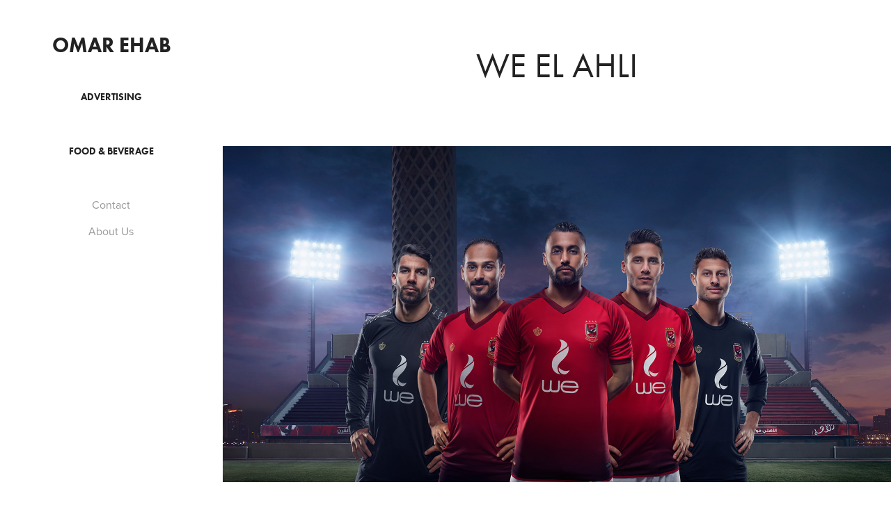

--- FILE ---
content_type: text/html; charset=utf-8
request_url: https://omarehab.com/we-el-ahli
body_size: 3021
content:
<!DOCTYPE HTML>
<html lang="en-US">
<head>
  <meta charset="UTF-8" />
  <meta name="viewport" content="width=device-width, initial-scale=1" />
      <meta name="keywords"  content="we,AHLY,football,staduim,Advertising,player,club,night,soccer,ads" />
      <meta name="twitter:card"  content="summary_large_image" />
      <meta name="twitter:site"  content="@AdobePortfolio" />
      <meta  property="og:title" content="Omar Ehab - WE El Ahli" />
      <meta  property="og:image" content="https://cdn.myportfolio.com/c806201a-d312-4516-aebe-9bef970655b6/ebbe94ea-0cc1-445c-984b-055c2c6d27ef_car_1x1.jpg?h=a980f30d4ff4a9bdbb3c8a6678fa122b" />
      <link rel="icon" href="[data-uri]"  />
      <link rel="stylesheet" href="/dist/css/main.css" type="text/css" />
      <link rel="stylesheet" href="https://cdn.myportfolio.com/c806201a-d312-4516-aebe-9bef970655b6/717829a48b5fad64747b7bf2f577ae731762808337.css?h=cdc1a3f69386ccea962673d3b16076fb" type="text/css" />
    <link rel="canonical" href="https://omarehab.com/we-el-ahli" />
      <title>Omar Ehab - WE El Ahli</title>
    <script type="text/javascript" src="//use.typekit.net/ik/[base64].js?cb=35f77bfb8b50944859ea3d3804e7194e7a3173fb" async onload="
    try {
      window.Typekit.load();
    } catch (e) {
      console.warn('Typekit not loaded.');
    }
    "></script>
</head>
  <body class="transition-enabled">  <div class='page-background-video page-background-video-with-panel'>
  </div>
  <div class="js-responsive-nav">
    <div class="responsive-nav has-social">
      <div class="close-responsive-click-area js-close-responsive-nav">
        <div class="close-responsive-button"></div>
      </div>
          <nav data-hover-hint="nav">
              <ul class="group">
                  <li class="gallery-title"><a href="/advertising" >Advertising</a></li>
              </ul>
              <ul class="group">
                  <li class="gallery-title"><a href="/food-beverage-1" >Food &amp; Beverage</a></li>
              </ul>
      <div class="page-title">
        <a href="/contact" >Contact</a>
      </div>
      <div class="page-title">
        <a href="/about-us" >About Us</a>
      </div>
              <div class="social pf-nav-social" data-hover-hint="navSocialIcons">
                <ul>
                </ul>
              </div>
          </nav>
    </div>
  </div>
  <div class="site-wrap cfix js-site-wrap">
    <div class="site-container">
      <div class="site-content e2e-site-content">
        <div class="sidebar-content">
          <header class="site-header">
              <div class="logo-wrap" data-hover-hint="logo">
                    <div class="logo e2e-site-logo-text logo-text  ">
    <a href="" class="preserve-whitespace">Omar Ehab</a>

</div>
              </div>
  <div class="hamburger-click-area js-hamburger">
    <div class="hamburger">
      <i></i>
      <i></i>
      <i></i>
    </div>
  </div>
          </header>
              <nav data-hover-hint="nav">
              <ul class="group">
                  <li class="gallery-title"><a href="/advertising" >Advertising</a></li>
              </ul>
              <ul class="group">
                  <li class="gallery-title"><a href="/food-beverage-1" >Food &amp; Beverage</a></li>
              </ul>
      <div class="page-title">
        <a href="/contact" >Contact</a>
      </div>
      <div class="page-title">
        <a href="/about-us" >About Us</a>
      </div>
                  <div class="social pf-nav-social" data-hover-hint="navSocialIcons">
                    <ul>
                    </ul>
                  </div>
              </nav>
        </div>
        <main>
  <div class="page-container" data-context="page.page.container" data-hover-hint="pageContainer">
    <section class="page standard-modules">
        <header class="page-header content" data-context="pages" data-identity="id:p60a5a1f6b87bef537e3e5605950ff49b35de03024331335addabe" data-hover-hint="pageHeader" data-hover-hint-id="p60a5a1f6b87bef537e3e5605950ff49b35de03024331335addabe">
            <h1 class="title preserve-whitespace e2e-site-page-title">WE El Ahli</h1>
            <p class="description"></p>
        </header>
      <div class="page-content js-page-content" data-context="pages" data-identity="id:p60a5a1f6b87bef537e3e5605950ff49b35de03024331335addabe">
        <div id="project-canvas" class="js-project-modules modules content">
          <div id="project-modules">
              
              <div class="project-module module image project-module-image js-js-project-module" >

  

  
     <div class="js-lightbox" data-src="https://cdn.myportfolio.com/c806201a-d312-4516-aebe-9bef970655b6/d6a3440f-f879-4265-b523-966526aa6653.jpg?h=29f221e87221fa3954194bfc0a426794">
           <img
             class="js-lazy e2e-site-project-module-image"
             src="[data-uri]"
             data-src="https://cdn.myportfolio.com/c806201a-d312-4516-aebe-9bef970655b6/d6a3440f-f879-4265-b523-966526aa6653_rw_3840.jpg?h=9be2d90ca135dfcd853eea4482e15a40"
             data-srcset="https://cdn.myportfolio.com/c806201a-d312-4516-aebe-9bef970655b6/d6a3440f-f879-4265-b523-966526aa6653_rw_600.jpg?h=e11b59753cc8051afd6667f238827326 600w,https://cdn.myportfolio.com/c806201a-d312-4516-aebe-9bef970655b6/d6a3440f-f879-4265-b523-966526aa6653_rw_1200.jpg?h=56f93bec0de40ab915cef1ba008189a0 1200w,https://cdn.myportfolio.com/c806201a-d312-4516-aebe-9bef970655b6/d6a3440f-f879-4265-b523-966526aa6653_rw_1920.jpg?h=922c3572c0975ce34fdcdd6bf539be35 1920w,https://cdn.myportfolio.com/c806201a-d312-4516-aebe-9bef970655b6/d6a3440f-f879-4265-b523-966526aa6653_rw_3840.jpg?h=9be2d90ca135dfcd853eea4482e15a40 3840w,"
             data-sizes="(max-width: 3840px) 100vw, 3840px"
             width="3840"
             height="0"
             style="padding-bottom: 50.17%; background: rgba(0, 0, 0, 0.03)"
             
           >
     </div>
  

</div>

              
              
              
              
              
              
              
              
          </div>
        </div>
      </div>
    </section>
        <section class="back-to-top" data-hover-hint="backToTop">
          <a href="#"><span class="arrow">&uarr;</span><span class="preserve-whitespace">Back to Top</span></a>
        </section>
        <a class="back-to-top-fixed js-back-to-top back-to-top-fixed-with-panel" data-hover-hint="backToTop" data-hover-hint-placement="top-start" href="#">
          <svg version="1.1" id="Layer_1" xmlns="http://www.w3.org/2000/svg" xmlns:xlink="http://www.w3.org/1999/xlink" x="0px" y="0px"
           viewBox="0 0 26 26" style="enable-background:new 0 0 26 26;" xml:space="preserve" class="icon icon-back-to-top">
          <g>
            <path d="M13.8,1.3L21.6,9c0.1,0.1,0.1,0.3,0.2,0.4c0.1,0.1,0.1,0.3,0.1,0.4s0,0.3-0.1,0.4c-0.1,0.1-0.1,0.3-0.3,0.4
              c-0.1,0.1-0.2,0.2-0.4,0.3c-0.2,0.1-0.3,0.1-0.4,0.1c-0.1,0-0.3,0-0.4-0.1c-0.2-0.1-0.3-0.2-0.4-0.3L14.2,5l0,19.1
              c0,0.2-0.1,0.3-0.1,0.5c0,0.1-0.1,0.3-0.3,0.4c-0.1,0.1-0.2,0.2-0.4,0.3c-0.1,0.1-0.3,0.1-0.5,0.1c-0.1,0-0.3,0-0.4-0.1
              c-0.1-0.1-0.3-0.1-0.4-0.3c-0.1-0.1-0.2-0.2-0.3-0.4c-0.1-0.1-0.1-0.3-0.1-0.5l0-19.1l-5.7,5.7C6,10.8,5.8,10.9,5.7,11
              c-0.1,0.1-0.3,0.1-0.4,0.1c-0.2,0-0.3,0-0.4-0.1c-0.1-0.1-0.3-0.2-0.4-0.3c-0.1-0.1-0.1-0.2-0.2-0.4C4.1,10.2,4,10.1,4.1,9.9
              c0-0.1,0-0.3,0.1-0.4c0-0.1,0.1-0.3,0.3-0.4l7.7-7.8c0.1,0,0.2-0.1,0.2-0.1c0,0,0.1-0.1,0.2-0.1c0.1,0,0.2,0,0.2-0.1
              c0.1,0,0.1,0,0.2,0c0,0,0.1,0,0.2,0c0.1,0,0.2,0,0.2,0.1c0.1,0,0.1,0.1,0.2,0.1C13.7,1.2,13.8,1.2,13.8,1.3z"/>
          </g>
          </svg>
        </a>
  </div>
              <footer class="site-footer" data-hover-hint="footer">
                <div class="footer-text">
                  Powered by <a href="http://portfolio.adobe.com" target="_blank">Adobe Portfolio</a>
                </div>
              </footer>
        </main>
      </div>
    </div>
  </div>
</body>
<script type="text/javascript">
  // fix for Safari's back/forward cache
  window.onpageshow = function(e) {
    if (e.persisted) { window.location.reload(); }
  };
</script>
  <script type="text/javascript">var __config__ = {"page_id":"p60a5a1f6b87bef537e3e5605950ff49b35de03024331335addabe","theme":{"name":"jackie"},"pageTransition":true,"linkTransition":true,"disableDownload":true,"localizedValidationMessages":{"required":"This field is required","Email":"This field must be a valid email address"},"lightbox":{"enabled":true,"color":{"opacity":0,"hex":"#fff"}},"cookie_banner":{"enabled":false},"googleAnalytics":{"trackingCode":"UA-198347370-1","anonymization":false}};</script>
  <script type="text/javascript" src="/site/translations?cb=35f77bfb8b50944859ea3d3804e7194e7a3173fb"></script>
  <script type="text/javascript" src="/dist/js/main.js?cb=35f77bfb8b50944859ea3d3804e7194e7a3173fb"></script>
</html>


--- FILE ---
content_type: text/plain
request_url: https://www.google-analytics.com/j/collect?v=1&_v=j102&a=1629164145&t=pageview&_s=1&dl=https%3A%2F%2Fomarehab.com%2Fwe-el-ahli&ul=en-us%40posix&dt=Omar%20Ehab%20-%20WE%20El%20Ahli&sr=1280x720&vp=1280x720&_u=IEBAAEABAAAAACAAI~&jid=212340723&gjid=104415191&cid=1172178980.1768509514&tid=UA-198347370-1&_gid=472559391.1768509514&_r=1&_slc=1&z=1251603949
body_size: -450
content:
2,cG-MHLTN0PP4C